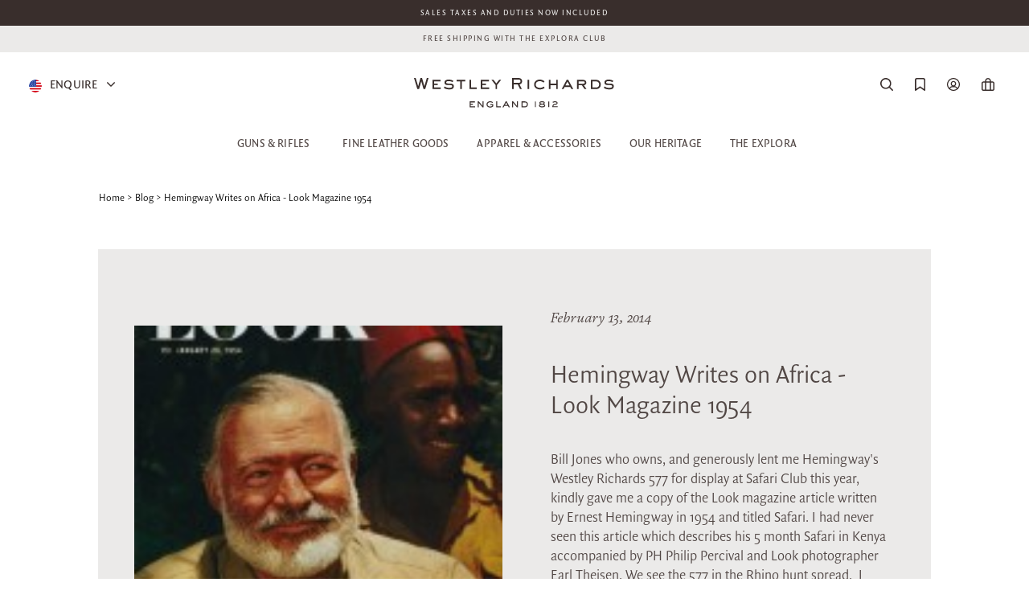

--- FILE ---
content_type: text/css
request_url: https://www.westleyrichards.com/skin/frontend/base/default/css/plumrocket/pslogin/pslogin.css?v=1
body_size: 5152
content:
/**
 * Plumrocket Inc.
 *
 * NOTICE OF LICENSE
 *
 * This source file is subject to the End-user License Agreement
 * that is available through the world-wide-web at this URL:
 * http://wiki.plumrocket.net/wiki/EULA
 * If you are unable to obtain it through the world-wide-web, please
 * send an email to support@plumrocket.com so we can send you a copy immediately.
 *
 * @package     Plumrocket_SocialLogin
 * @copyright   Copyright (c) 2017 Plumrocket Inc. (http://www.plumrocket.com)
 * @license     http://wiki.plumrocket.net/wiki/EULA  End-user License Agreement
 */

.pslogin-addedoverlay {
	left: 0;
	top: 0;
	width: 100%;
	height: 100%;
	position: fixed;
	z-index: 2010;
	background-color: black;
	filter: alpha(opacity=60);
	opacity: 0.6;
	/*display: none;*/
}

.pslogin-pop-up-form {
	left: 0px;
	top: 0px;
	position:fixed;
	width: 100%;
	z-index: 2020;
	height:100%;
	color:#666666;
	text-align:left;
	/*display:none;*/
	overflow-y: auto;
}

#pslogin-pop-up-bg {
	max-width: 460px;
	font-size: 12px;
	padding: 0 10px 0 10px;
	margin: 10% auto 5% auto;
	color: #444;
	font-family: Arial, Helvetica, sans-serif;
	height: 100%;
	box-sizing: border-box;
}

#pslogin-pop-up-bg .pslogin-share a {
	margin: 0;
}

.pslogin-share {
	background-color: white;
	min-height: 270px;
	padding: 18px 21px;
	position: relative;
}



/* general classes */
.pslogin-share .ta-center {
	text-align: center;
}

    .pslogin-share h2 {
		padding: 0px 0px 7px 0px;
		color: #3399cc;
		font-weight: 400;
		font-size: 15px;
		text-transform: uppercase;
		border-bottom: 1px solid #DDD;
		margin-bottom: 10px;
    }


	.pslogin-share .prpop-close-btn {
		position: absolute;
		right: 9px;
		left: auto;
		margin-right: 10px;
		top: 14px;
		text-decoration: none;
		color: #727272;
		font-size: 16px;
		background: none;
	}

	.pslogin-share .prpop-close-btn:hover {
		color: #b6aba5;
	}

	.pslogin-share p {
		margin-bottom: 7px;
	}

	.pslogin-share img {
		max-width: 100%;
		height: auto;
	}

	.pslogin-share .button-top {
		height: 7px;
	}

	.pslogin-share a {
		display: inline-block;
		height: 30px;
		color: white;
		margin: 0 10px 10px 0;
	}

	.pslogin-share a:hover {
		cursor: pointer;
		opacity: 0.7;
		filter: apha(filter=70);
	}

	/*
	.pslogin-share .soc-button {
		background-image: url("images/social_retina.png");
		background-size: 328px 185px;
		display: block;
		height: 30px;
		width: 30px;
		float: left;
	}
	*/

/*form*/
.w25 { width: 25px!important; }
.w100 { width: 100px; }

.pslogin-block.account-login .content {
	margin: 0;
}

.pslogin-form .registered-users .content {
	margin: 0!important;
}

.pslogin-block.account-login .form-list label,
#checkout-step-login .pslogin-block .form-list label {
	width: auto;
	float: none;
}

.pslogin-block.account-login .form-list .input-box,
#checkout-step-login .pslogin-block .form-list .input-box {
	float: none;
}

#checkout-step-login .col2-set {
	box-sizing: border-box;
}

.pslogin-block.account-login .buttons-set {
	min-height: 40px;
}

.pslogin-block.col2-set {
	margin: 0;
}

.pslogin-block.col2-set .buttons-set {
	padding: 0;
}

.pslogin-block.col2-set .fieldset {
	margin: 15px 0;
}

	.pslogin-block button.button span,
	.pslogin-block button.button span span {
		height: auto;
	}

	.pslogin-share .soc-name {
		height: 30px;
		line-height: 30px;
		padding: 0 7px;
		display: block;
		float: left;
		box-sizing: border-box;
	}

		.pslogin-share .vkontakte {
			background-position: -77px -78px;
		}

		.pslogin-share .facebook {
			background-position: -5px -5px
		}

		.pslogin-share .twitter {
			background-position: -41px -5px;
		}

		.pslogin-share .google {
			background-position: -113px -5px;
		}

/* welcome message */
.pslogin-welcome-msg {
	height: 25px;
	line-height: 25px;
	float: none;
	display: inline-block;
	margin: 0 0 5px 0;
}

.pslogin-welcome-msg:after {
	clear: both;
	content: "";
}

.pslogin-welcome-msg img {
	height: 25px;
	display: inline-block;
	padding: 0 5px 0 0;
	float: left;
}

/* Buttons */
.pslogin-block {
	width: 100%;
	margin: 0 0 20px 0;
}

.pslogin-block * {
	box-sizing: border-box;
	-moz-box-sizing: border-box;
	-webkit-box-sizing: border-box;
}

.pslogin-block.pslogin-hidden-text .pslogin-button-text {
	display: none!important;
}

.pslogin-block .pslogin-xs {
	display: none!important;
}

.pslogin-block .pslogin-button-image {
	display: block;
}

.pslogin-block .pslogin-clearfix:after {
	visibility: hidden;
	display: block;
	font-size: 0;
	content: " ";
	clear: both;
	height: 0;
}

.pslogin-block .title {
	text-align: center;
	margin-bottom: 10px;
	font-size: 12px;
}

.pslogin-spacer {
	display: block;
	margin: 10px auto;
	position: relative;
	text-align: center;
	line-height: 16px!important;
	top: auto;
	left: auto;
	height: auto;
	width: auto;
	line-height: normal;
	overflow: visible;
	font-size: 13px;
}

	.pslogin-spacer table {
		width: 100%;
	}

	.pslogin-spacer table td {
		vertical-align: middle;
	}

	.pslogin-spacer .pslogin-border {
		border-top: 1px solid #e5e2e2;
		width: 100%;
	}

	.pslogin-spacer .pslogin-bordertext {
		color: #b2b2b2;
		text-align: center;
		font-size: 11px;
	}

	.pslogin-spacer.pslogin-showmore .pslogin-bordertext {
		height: 20px;
		line-height: 17px;
		padding: 0;
		border: 1px solid #e5e2e2;
		border-radius: 9px;
		-moz-border-radius: 9px;
		-webkit-border-radius: 9px;
	}

	.pslogin-spacer.pslogin-showmore .pslogin-bordertext:hover {
		color: #989898;
		cursor: pointer;
	}

	.pslogin-spacer .circle {
		width: 90%;
		height: 25px;
		line-height: 22px;
		font-size: 11px;
		border: 1px solid #b2b2b2;
		border-radius: 0px 7px;
		margin: 0 auto;
		background-color: #eeeeee;
	}

	.pslogin-spacer .circle:hover {
		cursor: pointer;
		background-color: #FAFAFA;
	}

.my-account .dashboard .pslogin-block {
	margin-top:20px;
}

.pslogin-block .linked-account {
	width: 100%;
	display: inline-block;
}

.pslogin-account-view  h2 {margin-top:20px;}

.pslogin-block .pslogin-showmore {
	margin-top: 20px;
}

.pslogin-block.pslogin-login .pslogin-buttons {
	display: block;
}

.pslogin-block.pslogin-register .pslogin-buttons {
	display: inline-block;
}

	.pslogin-block .pslogin-buttons ul {
		padding: 0;
		font-size: 0;
	}

	.pslogin-block .pslogin-buttons ul li {
		display: inline-block;
		line-height: normal;
		list-style: none!important;
		padding: 0!important;
		background: none!important;
		height: 32px;
		margin: 0 3px 3px 0;
	}

	.pslogin-block .pslogin-buttons ul li.show-button-image {
		background: none!important;
	}

	.pslogin-block .pslogin-buttons ul li:hover {
		opacity: 0.9;
		filter: alpha(opacity=90);
	}

	.pslogin-block .pslogin-buttons ul li span.pslogin-button-auto {
		background-color: #3399cc;
		display: inline-block;
	}

	.pslogin-block .pslogin-buttons ul li .pslogin-button-icon {
		background: url('../../../images/plumrocket/pslogin/social.png');
		display: block;
		float: left;
		width: 32px;
		height: 32px;
		margin: 0;
		padding: 0;
		box-sizing: border-box;
	}

	.pslogin-block .pslogin-buttons ul li .pslogin-button-icon img {
		width: 100%;
	}

	.pslogin-block .pslogin-buttons ul li a>img {

	}

	.pslogin-block .pslogin-buttons ul li .pslogin-button-text {
		display: none;
		float: left;
		height: 32px;
		line-height: 32px;
		vertical-align: top;
		padding: 0;
		text-align: center;
		min-width: 144px;
		box-sizing: border-box;
		font-size: 11px;
		color: white;
		background-color: rgba(255,255,255, 0.2);
	}

	.pslogin-block .pslogin-buttons.pslogin-buttons-showfull .pslogin-button-auto .pslogin-button-text {
		display: inline-block;
	}

	.pslogin-block .pslogin-buttons .pslogin-button-image {
		display: none;
	}

	.pslogin-block .pslogin-buttons.pslogin-buttons-showfull .pslogin-button-image {
		display: inline-block;
	}

	.pslogin-block .pslogin-buttons .pslogin-button-icon-image {
		display: inline-block;
	}

	.pslogin-block .pslogin-buttons.pslogin-buttons-showfull .pslogin-button-icon-image {
		display: none;
	}

	.pslogin-block .pslogin-buttons.pslogin-buttons-showfull .pslogin-button-auto.pslogin-has-button-image {
		display: none;
	}

 	.pslogin-block .pslogin-buttons.pslogin-buttons-showfull .pslogin-button-auto.pslogin-has-button-icon-image {
 		display: inline-block;
 	}

	.pslogin-block .pslogin-buttons .pslogin-button-auto.pslogin-has-button-icon-image {
		display: none;
	}

	.pslogin-block .pslogin-buttons .pslogin-button-auto .pslogin-button-icon-image {
		display: inline-block;
		width: 32px;
		height: 32px;
	}

	.pslogin-block .pslogin-buttons ul li.facebook .pslogin-button-text {
    background-color: transparent;
	}

	.pslogin-button.google .pslogin-button-icon {
    position: relative;
}

	.pslogin-button.google .pslogin-button-icon::before {
			content: "";
			position: absolute;
			top: 1px;
			right: 1px;
			bottom: 1px;
			left: 1px;
			outline: 1px solid #006bb4;
	}

	.pslogin-block .pslogin-buttons .facebook .pslogin-button-auto { background-color: #4267B2; }
	.pslogin-block .pslogin-buttons .facebook .pslogin-button-icon { background-position: -1px 1px; }

	.pslogin-block .pslogin-buttons .twitter .pslogin-button-auto { background-color: #28a9e2; }
	.pslogin-block .pslogin-buttons .twitter .pslogin-button-icon { background-position: -34px 0px; }

	.pslogin-block .pslogin-buttons .linkedin .pslogin-button-auto { background-color: #11669c; }
	.pslogin-block .pslogin-buttons .linkedin .pslogin-button-icon { background-position: -168px 0px; }

	.pslogin-block .pslogin-buttons .yahoo .pslogin-button-auto { background-color: #85228f; }
	.pslogin-block .pslogin-buttons .yahoo .pslogin-button-icon { background-position: -204px 0px; }

	.pslogin-block .pslogin-buttons .vkontakte .pslogin-button-auto { background-color: #3f658c; }
	.pslogin-block .pslogin-buttons .vkontakte .pslogin-button-icon { background-position: -68px 0px; }

	.pslogin-block .pslogin-buttons .google .pslogin-button-auto { background-color: #3367d6; }
	.pslogin-block .pslogin-buttons .google .pslogin-button-icon { background-position: -136px -2px; }


	.pslogin-block .pslogin-buttons .hotmail .pslogin-button-auto { background-color: #f67d20; }
	.pslogin-block .pslogin-buttons .hotmail .pslogin-button-icon { background-position: 0px -34px; }

	.pslogin-block .pslogin-buttons .live .pslogin-button-auto { background-color: #0cb3ee; }
	.pslogin-block .pslogin-buttons .live .pslogin-button-icon { background-position: -35px -205px; }

	.pslogin-block .pslogin-buttons .pinterest .pslogin-button-auto { background-color: #cb2028; }
	.pslogin-block .pslogin-buttons .pinterest .pslogin-button-icon { background-position: -34px -34px; }

	.pslogin-block .pslogin-buttons .amazon .pslogin-button-auto { background-color: #ff8e2e; }
	.pslogin-block .pslogin-buttons .amazon .pslogin-button-icon { background-position: -68px -34px; }

	.pslogin-block .pslogin-buttons .aol .pslogin-button-auto { background-color: #008bd3; }
	.pslogin-block .pslogin-buttons .aol .pslogin-button-icon { background-position: -102px -34px; }
	.pslogin-openid.aol input[type=submit] { background-color: #008bd3; -webkit-appearance: none; }

	.pslogin-block .pslogin-buttons .github .pslogin-button-auto { background-color: black; }
	.pslogin-block .pslogin-buttons .github .pslogin-button-icon { background-position: -135px -35px; }

	.pslogin-block .pslogin-buttons .instagram .pslogin-button-auto { background-color: #d62976; }
	.pslogin-block .pslogin-buttons .instagram .pslogin-button-icon { background-position: -168px -34px; }

	.pslogin-block .pslogin-buttons .foursquare .pslogin-button-auto { background-color: #f94777; }
	.pslogin-block .pslogin-buttons .foursquare .pslogin-button-icon { background-position: -203px -34px; }

	.pslogin-block .pslogin-buttons .dropbox .pslogin-button-auto { background-color: #008bd3; }
	.pslogin-block .pslogin-buttons .dropbox .pslogin-button-icon { background-position: -0px -68px; }

	.pslogin-block .pslogin-buttons .disqus .pslogin-button-auto { background-color: #3d7198; }
	.pslogin-block .pslogin-buttons .disqus .pslogin-button-icon { background-position: -32px -69px; }

	.pslogin-block .pslogin-buttons .livejournal .pslogin-button-auto { background-color: #104378; }
	.pslogin-block .pslogin-buttons .livejournal .pslogin-button-icon { background-position: -66px -69px; }
	.pslogin-openid.livejournal input[type=submit] { background-color: #104378; -webkit-appearance: none; }

	.pslogin-block .pslogin-buttons .tumblr .pslogin-button-auto { background-color: #304e6c; }
	.pslogin-block .pslogin-buttons .tumblr .pslogin-button-icon { background-position: -102px -69px; }

	.pslogin-block .pslogin-buttons .openid .pslogin-button-auto { background-color: #f8931f; }
	.pslogin-block .pslogin-buttons .openid .pslogin-button-icon { background-position: -135px -69px; }

	.pslogin-block .pslogin-buttons .flickr .pslogin-button-auto { background-color: #ff0084; }
	.pslogin-block .pslogin-buttons .flickr .pslogin-button-icon { background-position: -169px -69px; }

	.pslogin-block .pslogin-buttons .wordpress .pslogin-button-auto { background-color: #1b3f57; }
	.pslogin-block .pslogin-buttons .wordpress .pslogin-button-icon { background-position: -204px -69px; }

	.pslogin-block .pslogin-buttons .blogger .pslogin-button-auto { background-color: #ec7825; }
	.pslogin-block .pslogin-buttons .blogger .pslogin-button-icon { background-position: 0px -103px; }

	.pslogin-block .pslogin-buttons .odnoklassniki .pslogin-button-auto { background-color: #ee6600; }
	.pslogin-block .pslogin-buttons .odnoklassniki .pslogin-button-icon { background-position: -34px -103px; }

	.pslogin-block .pslogin-buttons .mailru .pslogin-button-auto { background-color: #00468c; }
	.pslogin-block .pslogin-buttons .mailru .pslogin-button-icon { background-position: -67px -103px; }

	.pslogin-block .pslogin-buttons .yandex .pslogin-button-auto { background-color: #dd0000; }
	.pslogin-block .pslogin-buttons .yandex .pslogin-button-icon { background-position: -102px -103px; }

	.pslogin-block .pslogin-buttons .paypal .pslogin-button-auto { background-color: #195d82; }
	.pslogin-block .pslogin-buttons .paypal .pslogin-button-icon { background-position: -134px -103px; }

	.pslogin-block .pslogin-buttons .myspace .pslogin-button-auto { background-color: #0022a0;}
	.pslogin-block .pslogin-buttons .myspace .pslogin-button-icon { background-position: -169px -103px; }

	.pslogin-block .pslogin-buttons .salesforce .pslogin-button-auto { background-color: #00a0de; }
	.pslogin-block .pslogin-buttons .salesforce .pslogin-button-icon { background-position: -203px -103px; }

	.pslogin-block .pslogin-buttons .steamcommunity .pslogin-button-auto { background-color: #282828; }
	.pslogin-block .pslogin-buttons .steamcommunity .pslogin-button-icon { background-position: -1px -137px; }

	.pslogin-block .pslogin-buttons .hyves .pslogin-button-auto { background-color: #ffca63; }
	.pslogin-block .pslogin-buttons .hyves .pslogin-button-icon { background-position: -33px -137px; }

	.pslogin-block .pslogin-buttons .stackoverflow .pslogin-button-auto { background-color: #e6eef1; }
	.pslogin-block .pslogin-buttons .stackoverflow .pslogin-button-icon { background-position: -67px -137px; }
	.pslogin-block .pslogin-buttons .stackoverflow .pslogin-button-text { color: #000000; }

	.pslogin-block .pslogin-buttons .evernote .pslogin-button-auto { background-color: #7ac141; }
	.pslogin-block .pslogin-buttons .evernote .pslogin-button-icon { background-position: -101px -137px; }

	.pslogin-block .pslogin-buttons .mixi .pslogin-button-auto { background-color: #d1ac5b; }
	.pslogin-block .pslogin-buttons .mixi .pslogin-button-icon { background-position: -135px -137px; }

	.pslogin-block .pslogin-buttons .mydigipass .pslogin-button-auto { background-color: #49bbeb; }
	.pslogin-block .pslogin-buttons .mydigipass .pslogin-button-icon { background-position: -169px -137px; }

	.pslogin-block .pslogin-buttons .netlog .pslogin-button-auto { background-color: #bb2026; }
	.pslogin-block .pslogin-buttons .netlog .pslogin-button-icon { background-position: -203px -137px; }

	.pslogin-block .pslogin-buttons .qq .pslogin-button-auto { background-color: #c46f1c; }
	.pslogin-block .pslogin-buttons .qq .pslogin-button-icon { background-position: 0px -171px; }

	.pslogin-block .pslogin-buttons .sinaweibo .pslogin-button-auto { background-color: #bd4342; }
	.pslogin-block .pslogin-buttons .sinaweibo .pslogin-button-icon { background-position: -34px -171px; }

	.pslogin-block .pslogin-buttons .soundcloud .pslogin-button-auto { background-color: #ff5419; }
	.pslogin-block .pslogin-buttons .soundcloud .pslogin-button-icon { background-position: -66px -171px; }

	.pslogin-block .pslogin-buttons .tencentweibo .pslogin-button-auto { background-color: #28a4e4; }
	.pslogin-block .pslogin-buttons .tencentweibo .pslogin-button-icon { background-position: -100px -171px; }

	.pslogin-block .pslogin-buttons .verisign .pslogin-button-auto { background-color: #b22253; }
	.pslogin-block .pslogin-buttons .verisign .pslogin-button-icon { background-position: -134px -171px; }
	.pslogin-openid.verisign input[type=submit] { background-color: #b22253; -webkit-appearance: none; }

	.pslogin-block .pslogin-buttons .xing .pslogin-button-auto { background-color: #005d5e;}
	.pslogin-block .pslogin-buttons .xing .pslogin-button-icon { background-position: -168px -171px; }

	.pslogin-block .pslogin-buttons .kaixin001 .pslogin-button-auto { background-color: #e2332e; }
	.pslogin-block .pslogin-buttons .kaixin001 .pslogin-button-icon { background-position: -203px -171px; }

	.pslogin-block .pslogin-buttons .orange .pslogin-button-auto { background-color: #ff6600; }
	.pslogin-block .pslogin-buttons .orange .pslogin-button-icon { background-position: -1px -205px; }

	.pslogin-block .pslogin-buttons .bitbucket .pslogin-button-auto { background-color: #013567; }
	.pslogin-block .pslogin-buttons .bitbucket .pslogin-button-icon { background-position: -67px -205px; }

	.pslogin-block .pslogin-buttons .bitly .pslogin-button-auto { background-color: #ed6022; }
	.pslogin-block .pslogin-buttons .bitly .pslogin-button-icon { background-position: -101px -205px; }

	.pslogin-block .pslogin-buttons .boxcom .pslogin-button-auto { background-color: #00b9f2; }
	.pslogin-block .pslogin-buttons .boxcom .pslogin-button-icon { background-position: -135px -205px; }

	.pslogin-block .pslogin-buttons .vimeo .pslogin-button-auto { background-color: #1fb9eb; }
	.pslogin-block .pslogin-buttons .vimeo .pslogin-button-icon { background-position: -170px -205px; }

	.pslogin-block .pslogin-buttons .reddit .pslogin-button-auto { background-color: #337fb9; }
	.pslogin-block .pslogin-buttons .reddit .pslogin-button-icon { background-position: -203px -205px; }

	.pslogin-block .pslogin-buttons .odesk .pslogin-button-auto { background-color: #6fda44; }
	.pslogin-block .pslogin-buttons .odesk .pslogin-button-icon { background-position: -169px -273px; }
	.pslogin-block .pslogin-buttons .odesk .pslogin-button-text { color: #4c4c4c; }

	.pslogin-block .pslogin-buttons .teamviewer .pslogin-button-auto { background-color: #0171b9; }
	.pslogin-block .pslogin-buttons .teamviewer .pslogin-button-icon { background-position: -34px -239px; }

	.pslogin-block .pslogin-buttons .skyrock .pslogin-button-auto { background-color: #009afe; }
	.pslogin-block .pslogin-buttons .skyrock .pslogin-button-icon { background-position: -67px -239px; }

	.pslogin-block .pslogin-buttons .renren .pslogin-button-auto { background-color: #153765; }
	.pslogin-block .pslogin-buttons .renren .pslogin-button-icon { background-position: -101px -239px; }

	.pslogin-block .pslogin-buttons .etsy .pslogin-button-auto { background-color: #ee5931; }
	.pslogin-block .pslogin-buttons .etsy .pslogin-button-icon { background-position: -134px -239px; }

	.pslogin-block .pslogin-buttons .imgur .pslogin-button-auto { background-color: #312e2f; }
	.pslogin-block .pslogin-buttons .imgur .pslogin-button-icon { background-position: -170px -239px; }

	.pslogin-block .pslogin-buttons .intuit .pslogin-button-auto { background-color: #B8B8B8; }
	.pslogin-block .pslogin-buttons .intuit .pslogin-button-icon { background-position: -204px -239px; }
	.pslogin-block .pslogin-buttons .intuit .pslogin-button-text { color: #000000; }

	.pslogin-block .pslogin-buttons .mailchimp .pslogin-button-auto { background-color: #73cff4; }
	.pslogin-block .pslogin-buttons .mailchimp .pslogin-button-icon { background-position: 0px -273px; }
	.pslogin-block .pslogin-buttons .mailchimp .pslogin-button-text { color: #000000; }

	.pslogin-block .pslogin-buttons .persona .pslogin-button-auto { background-color: #ee5931; }
	.pslogin-block .pslogin-buttons .persona .pslogin-button-icon { background-position: -34px -273px; }

	.pslogin-block .pslogin-buttons .dribbble .pslogin-button-auto { background-color: #f26798; }
	.pslogin-block .pslogin-buttons .dribbble .pslogin-button-icon { background-position: -67px -273px; }

	.pslogin-block .pslogin-buttons .goodreads .pslogin-button-auto { background-color: #743900; }
	.pslogin-block .pslogin-buttons .goodreads .pslogin-button-icon { background-position: -100px -273px; }

	.pslogin-block .pslogin-buttons .lastfm .pslogin-button-auto { background-color: #c02c0c; }
	.pslogin-block .pslogin-buttons .lastfm .pslogin-button-icon { background-position: -135px -273px; }

	.pslogin-block .pslogin-buttons .alipay .pslogin-button-auto { background-color: #00a0e9; }
	.pslogin-block .pslogin-buttons .alipay .pslogin-button-icon { background-position: -202px -274px; }

	.pslogin-block .pslogin-buttons .wechat .pslogin-button-auto { background-color: #4ec034; }
	.pslogin-block .pslogin-buttons .wechat .pslogin-button-icon { background-position: -1px -306px; }

	.pslogin-block .pslogin-buttons .naver .pslogin-button-auto { background-color: #23b300; }
	.pslogin-block .pslogin-buttons .naver .pslogin-button-icon { background-position: -34px -307px; }

	.pslogin-block .pslogin-buttons .line .pslogin-button-auto { background-color: #00c300; }
.pslogin-block .pslogin-buttons .line .pslogin-button-icon { background-position: -67px -307px; }

	.pslogin-unlinked-buttons.pslogin-buttons ul li .pslogin-button-text {min-width: 160px;}

/*======= social buttons =======*/
#prpop-pop-up-bg .pslogin-block {
	text-align: center;
	clear: both;
	margin-bottom: 5px;
}

#prpop-pop-up-bg .prpop-account-create .pslogin-block {
	display: none;
}

#prpop-pop-up-bg .pslogin-block .pslogin-buttons.pslogin-buttons-showfull {
	width: 100%;
}

	#prpop-pop-up-bg .pslogin-block li a span.pslogin-button-auto {
		width: 100%;
		position: relative;
		display: block;
		height: 32px;
	}

	#prpop-pop-up-bg .pslogin-block li a span.pslogin-button-icon {
		position: absolute;
		background-color: inherit;
	}

	#prpop-pop-up-bg .pslogin-block li a span.pslogin-button-text {
		width: 100%;
		padding-left: 32px;
		font-size: 12px;
	}

	/*=== modern blue ===*/
	#prpop-pop-up-bg.prpop-default .pslogin-spacer {
		margin: 0 auto 10px;
		width: 100%;
	}

	#prpop-pop-up-bg.prpop-default .pslogin-spacer:before {
		display: block;
		content: "";
		clear: both;
		width: 100%;
	}

	#prpop-pop-up-bg.prpop-default .pslogin-spacer table {
		margin-top: 15px;
	}

	#prpop-pop-up-bg.prpop-default .pslogin-block {
		clear: both;
	}

	#prpop-pop-up-bg.prpop-default .pslogin-block .pslogin-buttons {
		width: 100%;
		margin: 0 auto;
		text-align: center;
	}

		#prpop-pop-up-bg.prpop-default .pslogin-block li a span.pslogin-button-auto {
			min-width: 32px;
		}

		#prpop-pop-up-bg.prpop-default .pslogin-block .pslogin-buttons.pslogin-buttons-showfull li {
			width: 70%;
			min-height: 32px;
			vertical-align: inherit;
			display: inline-block;
			float: none;
		}

		#prpop-pop-up-bg.prpop-default .pslogin-block .pslogin-buttons li {
			width: auto;
			min-height: 32px;
			margin-bottom: 5px;
			vertical-align: middle;
		}

		#prpop-pop-up-bg.prpop-default .pslogin-buttons .pslogin-spacer {
			width: 100%;
		}

	/*=== glamour gray ===*/
	#prpop-pop-up-bg.glamour-grey .pslogin-spacer {
		margin: 0 auto 10px;
		width: 100%;
		float: left;
	}

	#prpop-pop-up-bg.glamour-grey .pslogin-spacer.pslogin-showmore .pslogin-bordertext:hover {
		color: white;
	}

	#prpop-pop-up-bg.glamour-grey .pslogin-spacer:before {
		display: block;
		content: "";
		clear: both;
		width: 100%;
	}

	#prpop-pop-up-bg.glamour-grey .pslogin-spacer table {
		margin-top: 15px;
	}

	#prpop-pop-up-bg.glamour-grey .pslogin-block {
		margin-top: 10px;
	}


	#prpop-pop-up-bg.glamour-grey .pslogin-block .pslogin-buttons {
		width: 100%;
		margin: 0 auto;
		text-align: center;
	}

	#prpop-pop-up-bg.glamour-grey .pslogin-block .pslogin-buttons.pslogin-buttons-showfull li {
		width: 70%;
		min-height: 32px;
		margin-bottom: 5px;
	}

	#prpop-pop-up-bg.glamour-grey .pslogin-block .pslogin-buttons li {
		width: auto;
		min-height: 32px;
		margin: 0 5px 5px 0;
		vertical-align: middle;
	}

		#prpop-pop-up-bg.glamour-grey .pslogin-block li a span.pslogin-button-auto {
			border-radius: 3px;
			-webkit-border-radius: 3px;
			-moz-border-radius: 3px;
			min-width: 32px;
		}

		#prpop-pop-up-bg.glamour-grey .pslogin-block li a span.pslogin-button-text {
			border-radius: 3px;
			-webkit-border-radius: 3px;
			-moz-border-radius: 3px;
		}

		#prpop-pop-up-bg.glamour-grey .pslogin-block li a span.pslogin-button-icon {
			border-radius: 3px;
			-webkit-border-radius: 3px;
			-moz-border-radius: 3px;
		}

		#prpop-pop-up-bg.glamour-grey .pslogin-buttons.pslogin-buttons-showfull li a span.pslogin-button-icon {
			border-radius: 3px 0 0 3px;
			-webkit-border-radius: 3px 0 0 3px;
			-moz-border-radius: 3px 0 0 3px;
		}

		#prpop-pop-up-bg.glamour-grey .pslogin-buttons .pslogin-spacer {
			width: 100%;
		}


	/*=== light silver ===*/
	#prpop-pop-up-bg.simple-form-logo .pslogin-block .pslogin-spacer {
		margin: 10px auto;
		width: 70%;
	}

	#prpop-pop-up-bg.simple-form-logo .pslogin-border {
		border-top: 1px solid #A5A5A5;
	}

	#prpop-pop-up-bg.simple-form-logo .pslogin-bordertext {
		color: #444;
	}

	#prpop-pop-up-bg.simple-form-logo .pslogin-spacer {
		width: 70%;

	}

	#prpop-pop-up-bg.simple-form-logo .pslogin-block .pslogin-buttons .pslogin-spacer:before {
		display: none;
	}

	#prpop-pop-up-bg.simple-form-logo .pslogin-block .pslogin-spacer .pslogin-border {
		border-top: 1px solid #A5A5A5;
	}

	#prpop-pop-up-bg.simple-form-logo .pslogin-block .pslogin-spacer.pslogin-showmore .pslogin-bordertext {
		border: 1px solid #A5A5A5;
		color: #444;
	}

	#prpop-pop-up-bg.simple-form-logo .pslogin-block .pslogin-spacer.pslogin-showmore .pslogin-bordertext:hover {
		color: black;
	}

	#prpop-pop-up-bg.simple-form-logo .pslogin-block .pslogin-buttons {
		width: 70%;
		margin: 0 auto;
		text-align: center;
	}

	#prpop-pop-up-bg.simple-form-logo .pslogin-block .pslogin-buttons.pslogin-buttons-showfull li {
		width: 100%;
		min-width: 32px;
		min-height: 34px;
		margin-bottom: 5px;
	}

	#prpop-pop-up-bg.simple-form-logo .pslogin-block .pslogin-buttons li {
		width: auto;
		min-width: 34px;
		height: 34px;
		margin: 0 3px 5px 3px;
	}

	#prpop-pop-up-bg.simple-form-logo .pslogin-block .pslogin-buttons ul{
		position: relative;
		left: -3px;
	}

	#prpop-pop-up-bg.simple-form-logo .pslogin-block .pslogin-buttons ul li a {
		display: inline-block;
		width: 100%;
	}


	#prpop-pop-up-bg.simple-form-logo .pslogin-block li a span.pslogin-button-auto {
		border-radius: 5px;
		-webkit-border-radius: 5px;
		-moz-border-radius: 5px;
		-webkit-box-shadow: 0px 1px 1px 0px rgba(31, 31, 31, 0.47),inset 0px 1px 0px 0px rgba(255, 255, 255, 0.33);
		-moz-box-shadow: 0px 1px 1px 0px rgba(31, 31, 31, 0.47),inset 0px 1px 0px 0px rgba(255, 255, 255, 0.33);
		box-shadow: 0px 1px 1px 0px rgba(31, 31, 31, 0.47),inset 0px 1px 0px 0px rgba(255, 255, 255, 0.33);

	}


	#prpop-pop-up-bg.simple-form-logo .pslogin-block .pslogin-buttons.pslogin-buttons-showfull li a span.pslogin-button-auto {
		border: 1px solid rgba(0, 0, 0, 0.09);
		height: 34px;
	}

		#prpop-pop-up-bg.simple-form-logo .pslogin-block li a span.pslogin-button-text {
			height: 34px;
		}

		#prpop-pop-up-bg.simple-form-logo .pslogin-block li a span.pslogin-button-icon {
			box-shadow: inset 0px 1px 0px 0px rgba(255, 255, 255, 0.33);
		}

		#prpop-pop-up-bg.simple-form-logo .pslogin-block .pslogin-buttons.pslogin-buttons-showfull li a span.pslogin-button-icon {
			border: none;
			border-radius: 5px 0 0 5px;
			-webkit-border-radius: 5px 0 0 5px;
			-moz-border-radius: 5px 0 0 5px;
		}

		#prpop-pop-up-bg.simple-form-logo .pslogin-block .pslogin-buttons.pslogin-buttons-showfull li a span.pslogin-button-icon {
			height: 32px;
			width: 32px;
		}

		#prpop-pop-up-bg.simple-form-logo .pslogin-block li a span.pslogin-button-icon {
			border: 1px solid rgba(0, 0, 0, 0.09);
			border-radius: 5px;
			-webkit-border-radius: 5px;
			-moz-border-radius: 5px;
			height: 34px;
			width: 34px;
		}

		#prpop-pop-up-bg.simple-form-logo .pslogin-buttons .pslogin-spacer {
			width: 100%;
		}

/*=== open-id Page ===*/
.pslogin-openid {
	font-family: Arial, Helvetica, sans-serif;
	font-size: 14px;
	text-align: center;
	padding: 20px;
}

	.pslogin-openid .network-logo {
		background: url('../../../images/plumrocket/pslogin/social_openid.png');
		width: 180px;
		height: 70px;
		margin: 0 auto 15px auto;
	}

	.pslogin-openid.livejournal .network-logo { background-position: -180px 0; }
	.pslogin-openid.verisign .network-logo { background-position: 0 -70px; }

	.pslogin-openid input[type=submit] {
		height: 32px;
		line-height: 32px;
		vertical-align: top;
		padding: 0;
		text-align: center;
		min-width: 144px;
		box-sizing: border-box;
		font-size: 12px;
		color: white;
		border-radius: 0;
		-moz-border-radius: 0;
		-webkit-border-radius: 0;
		border: 0px;
	}

	.pslogin-openid input[type=submit]:hover {
		opacity: 0.8;
		filter: alpha(opacity=80);
	}

	.pslogin-openid input[type=text] {
		width: 100%;
		border: 1px solid #D0D0D0;
		height: 30px;
		line-height: 25px;
		margin-bottom: 5px;
		margin-top: 10px;
		padding: 2px;
		box-sizing: border-box;
		font-size: 14px;
	}

	.pslogin-openid .form-wrapper {
		background-color: #f3f3f3;
		color: #464646;
		width: 300px;
		margin: 0 auto;
		padding: 25px;
		box-shadow: 0px 2px 7px 0px #c1c1c1;
		-moz-box-shadow: 0px 2px 7px 0px #c1c1c1;
		-webkit-box-shadow: 0px 2px 7px 0px #c1c1c1;
		border-radius: 15px;
		font-size: 14px;
	}

	.pslogin-openid .ajax-loader {
		width: 110px;
		height: 14px;
		margin: 0 auto 5px auto;
	}

		.pslogin-openid .ajax-loader .image-gif {
			background: url('../../../images/plumrocket/pslogin/ajax-loader-h.gif');
			width: 110px;
			height: 14px;
			display: none;
		}

		.pslogin-openid .ajax-loader .error-text {
			color: red;
			font-size: 11px;
			/*display: none;*/
		}

/* Social account section */
.pslogin-block .custinfo.social {
    color: white;
    text-align: center;
    text-transform: capitalize;
    font-size: 12px;
    float: left;
    width: 82px;
    margin-right: 8px;
    margin-bottom: 8px;
    position: relative;
}

.pslogin-block .custinfo.social a {
	color: white;
	text-decoration: none;
}

.pslogin-block .custinfo.social:hover {
	cursor: pointer
}

.pslogin-block .custinfo.social .unlink-link {
    content: "x";
    font-family: Arial, Helvetica, sans-serif;
    display: block;
    width: 25px;
    height: 25px;
    border-radius: 50%;
    top: -5px;
    position: absolute;
    right: -4px;
    font-size: 10px;
    line-height: 25px;
    cursor: pointer;
    opacity: 0.4;
}

.pslogin-block .custinfo.social .unlink-link:hover {
	opacity: 1;
}

.pslogin-block .custinfo .pslogin-button-auto {
	padding: 11px 0 6px 0;
	background: #ffffff;
}

.pslogin-block .custinfo.social .user-photo {
    background-image: url("../../../images/plumrocket/pslogin/user_icon.png");
    background-size: cover;
    background-position: center;
    width: 56px;
    height: 56px;
    vertical-align: middle;
    float: none;
    margin: 0 auto;
    border-radius: 50%;
    display: block;
    border: 3px solid #fff;
    box-sizing: content-box;
    margin-bottom: 3px;
}


@media only screen and (-webkit-min-device-pixel-ratio: 2), only screen and (min-device-pixel-ratio: 2) {

	.pslogin-block .pslogin-buttons ul li .pslogin-button-icon {
		background: url('../../../images/plumrocket/pslogin/social_retina.png');
		background-size: 236px 340px;
		-webkit-background-size: 236px 340px;
		-moz-background-size: 236px 340px;
	}

}

@media screen and ( max-width: 767px ) {

	.pslogin-block .pslogin-buttons {
		width: 100%;
	}

	.pslogin-block .pslogin-buttons.show-button-text ul li .pslogin-button-text {
		display: inline-block;
	}

	.pslogin-block .pslogin-xs {
		display: inline-block!important;
	}

	.pslogin-block .pslogin-spacer .pslogin-bordertext {

	}

}


@media screen and (max-width: 640px) {

	/*=== social login ===*/
	#prpop-pop-up-bg.prpop-default .pslogin-spacer,
	#prpop-pop-up-bg.prpop-default .pslogin-block .pslogin-buttons {
		width: 60%;
	}

	#prpop-pop-up-bg.glamour-grey .pslogin-spacer {
		float: none;
	}

	#prpop-pop-up-bg.glamour-grey .pslogin-spacer,
	#prpop-pop-up-bg.glamour-grey .pslogin-block .pslogin-buttons {
		width: 60%;
	}

	#prpop-pop-up-bg.prpop-default .pslogin-block .pslogin-buttons.pslogin-buttons-showfull li,
	#prpop-pop-up-bg.glamour-grey .pslogin-block .pslogin-buttons.pslogin-buttons-showfull li {
		width: 100%;
	}

}


@media screen and (max-width: 480px) {

	/*=== social buttons ===*/
	#prpop-pop-up-bg.prpop-default .pslogin-spacer,
	#prpop-pop-up-bg.prpop-default .pslogin-block .pslogin-buttons {
		width: 100%;
	}

	#prpop-pop-up-bg.glamour-grey .pslogin-spacer,
	#prpop-pop-up-bg.glamour-grey .pslogin-block .pslogin-buttons {
		width: 100%;
	}

	#prpop-pop-up-bg.simple-form-logo .pslogin-spacer,
	#prpop-pop-up-bg.simple-form-logo .pslogin-block .pslogin-buttons {
		width: 100%;
	}

}

/*=== animate ===*/
#pslogin-pop-up-bg {
  -webkit-animation-duration: 1s;
  -moz-animation-duration:1s;
		animation-duration: 1s;
  -webkit-animation-fill-mode: both;
		animation-fill-mode: both;
}

@-webkit-keyframes fadeInDownBig {
  0% {
    opacity: 0;
    -webkit-transform: translate3d(0, -2000px, 0);
    -moz-transform: translate3d(0, -2000px, 0);
            transform: translate3d(0, -2000px, 0);
  }

  100% {
    opacity: 1;
    -webkit-transform: none;
    -moz-transform: none;
            transform: none;
  }
}

@-moz-keyframes fadeInDownBig {
  0% {
    opacity: 0;
    -webkit-transform: translate3d(0, -2000px, 0);
    -moz-transform: translate3d(0, -2000px, 0);
            transform: translate3d(0, -2000px, 0);
  }

  100% {
    opacity: 1;
    -webkit-transform: none;
    -moz-transform: none;
            transform: none;
  }
}

@keyframes fadeInDownBig {
  0% {
    opacity: 0;
    -webkit-transform: translate3d(0, -2000px, 0);
    -moz-transform: translate3d(0, -2000px, 0);
            transform: translate3d(0, -2000px, 0);
  }

  100% {
    opacity: 1;
    -webkit-transform: none;
    -moz-transform: none;
            transform: none;
  }
}

.fadeInDownBig {
  -webkit-animation-name: fadeInDownBig;
  -moz-animation-name: fadeInDownBig;
          animation-name: fadeInDownBig;
}
